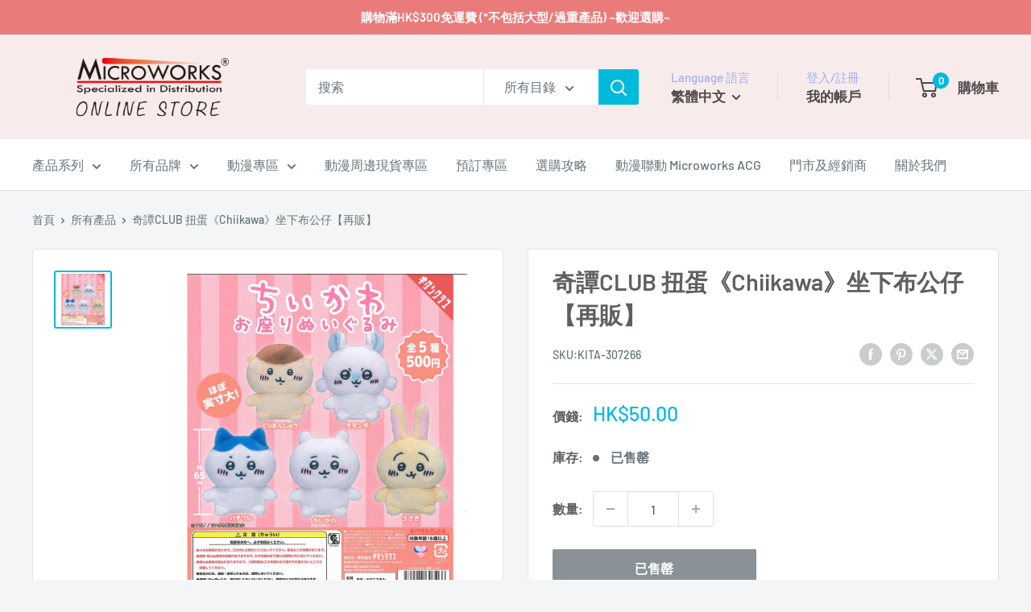

--- FILE ---
content_type: text/javascript; charset=utf-8
request_url: https://store.microworks.com.hk/products/kita-307266.js
body_size: 366
content:
{"id":8707345416413,"title":"奇譚CLUB 扭蛋《Chiikawa》坐下布公仔【再販】","handle":"kita-307266","description":"\u003cp\u003e奇譚CLUB 扭蛋《Chiikawa》坐下布公仔【再販】\u003c\/p\u003e\n\u003cp\u003e\u003cspan\u003e*$50 1個布公仔\u003c\/span\u003e\u003cspan\u003e，扭蛋形式，款式隨機發貨\u003c\/span\u003e\u003c\/p\u003e\n\u003ctable width=\"100%\" style=\"width: 100%;\" data-mce-style=\"width: 100%;\"\u003e\n\u003ctbody\u003e\n\u003ctr style=\"height: 27px;\"\u003e\n\u003ctd style=\"width: 24.2592%;\" data-mce-style=\"width: 24.2592%;\"\u003e \u003cspan data-mce-fragment=\"1\"\u003e品牌\u003c\/span\u003e\n\u003c\/td\u003e\n\u003ctd style=\"width: 13.7408%;\" data-mce-style=\"width: 13.7408%;\"\u003e\u003cspan\u003e：\u003c\/span\u003e\u003c\/td\u003e\n\u003ctd style=\"width: 69%;\" data-mce-style=\"width: 69%;\"\u003e奇譚俱樂部\u003c\/td\u003e\n\u003c\/tr\u003e\n\u003ctr style=\"height: 19px;\"\u003e\n\u003ctd style=\"width: 24.2592%;\" data-mce-style=\"width: 24.2592%;\"\u003e\u003cspan\u003eBarcode\u003c\/span\u003e\u003c\/td\u003e\n\u003ctd style=\"width: 13.7408%;\" data-mce-style=\"width: 13.7408%;\"\u003e\u003cspan\u003e：\u003c\/span\u003e\u003c\/td\u003e\n\u003ctd width=\"186\" style=\"width: 69%;\" data-mce-style=\"width: 69%;\"\u003e4580045307266\u003c\/td\u003e\n\u003c\/tr\u003e\n\u003c\/tbody\u003e\n\u003c\/table\u003e\n\u003cp\u003e\u003cbr\u003e\u003c\/p\u003e\n\u003cp\u003e\u003cbr\u003e\u003c\/p\u003e","published_at":"2024-07-03T19:08:17+08:00","created_at":"2024-07-03T19:04:30+08:00","vendor":"奇譚俱樂部","type":"絨毛公仔","tags":["Chiikawa","VIP","動漫精品","扭蛋","絨毛公仔"],"price":5000,"price_min":5000,"price_max":5000,"available":false,"price_varies":false,"compare_at_price":5000,"compare_at_price_min":5000,"compare_at_price_max":5000,"compare_at_price_varies":false,"variants":[{"id":45459867631837,"title":"Default Title","option1":"Default Title","option2":null,"option3":null,"sku":"KITA-307266","requires_shipping":true,"taxable":false,"featured_image":null,"available":false,"name":"奇譚CLUB 扭蛋《Chiikawa》坐下布公仔【再販】","public_title":null,"options":["Default Title"],"price":5000,"weight":0,"compare_at_price":5000,"inventory_management":"shopify","barcode":"4580045307266","requires_selling_plan":false,"selling_plan_allocations":[]}],"images":["\/\/cdn.shopify.com\/s\/files\/1\/0524\/5485\/0728\/files\/000_615baa00-5cb5-4331-8682-e2fda7d3bd97.jpg?v=1720004882"],"featured_image":"\/\/cdn.shopify.com\/s\/files\/1\/0524\/5485\/0728\/files\/000_615baa00-5cb5-4331-8682-e2fda7d3bd97.jpg?v=1720004882","options":[{"name":"Title","position":1,"values":["Default Title"]}],"url":"\/products\/kita-307266","media":[{"alt":null,"id":34189197377757,"position":1,"preview_image":{"aspect_ratio":1.0,"height":1200,"width":1200,"src":"https:\/\/cdn.shopify.com\/s\/files\/1\/0524\/5485\/0728\/files\/000_615baa00-5cb5-4331-8682-e2fda7d3bd97.jpg?v=1720004882"},"aspect_ratio":1.0,"height":1200,"media_type":"image","src":"https:\/\/cdn.shopify.com\/s\/files\/1\/0524\/5485\/0728\/files\/000_615baa00-5cb5-4331-8682-e2fda7d3bd97.jpg?v=1720004882","width":1200}],"requires_selling_plan":false,"selling_plan_groups":[]}

--- FILE ---
content_type: text/javascript
request_url: https://store.microworks.com.hk/cdn/shop/t/25/assets/custom.js?v=102476495355921946141695570450
body_size: -624
content:
//# sourceMappingURL=/cdn/shop/t/25/assets/custom.js.map?v=102476495355921946141695570450
